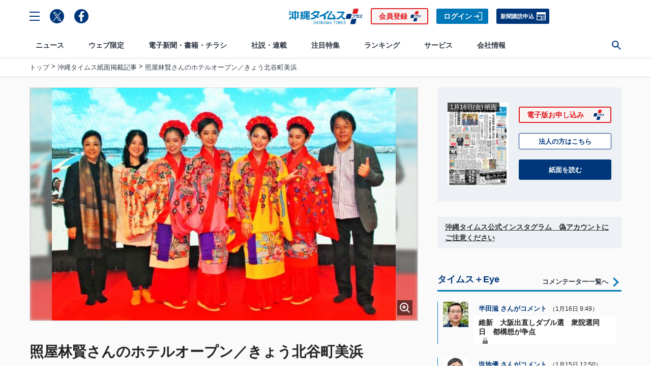

--- FILE ---
content_type: text/html; charset=utf-8
request_url: https://www.okinawatimes.co.jp/list/ajax-module/common/ranking-2?type=async-ranking&type_genre=news&type_dvision=day
body_size: 895
content:
  <a class="c-card  g-ranking-card" href="/articles/-/1714706">
  <div class="c-card__media g-ranking-card__media">
    <div class="c-card__blur lazy" style="background-image: url(https://oki.ismcdn.jp/mwimgs/a/2/98wm/img_a2da582547f2c805a2ad365e83aab4ad31977.jpg)"></div><img src="https://oki.ismcdn.jp/mwimgs/a/2/98wm/img_a2da582547f2c805a2ad365e83aab4ad31977.jpg" data-src="https://oki.ismcdn.jp/mwimgs/a/2/196wm/img_a2da582547f2c805a2ad365e83aab4ad31977.jpg" data-srcset="https://oki.ismcdn.jp/mwimgs/a/2/98wm/img_a2da582547f2c805a2ad365e83aab4ad31977.jpg 1x, https://oki.ismcdn.jp/mwimgs/a/2/196wm/img_a2da582547f2c805a2ad365e83aab4ad31977.jpg 2x" width="98" height="98" class="c-card__image lazy" alt="">
  </div>
  <div class="c-card__content g-ranking-card__content">
    <div class="c-card__title g-ranking-card__title">「肝試し」で入った空き家に１億円　少年ら十数人が持ち出す　沖縄県警が任意聴取【写真あり】</div>
    <div class="c-card__stack">
      <time datetime="" class="c-card__text c-card__text--gray">2025年11月16日</time>
      <span class="c-mark c-mark--paid">有料</span>
      <div class="c-card__text c-card__text--b c-card__text--primary u-ml-xxs">#住居侵入</div>
      
    </div>
  </div>
</a>
<a class="c-card  g-ranking-card" href="/articles/-/1755083">
  <div class="c-card__media g-ranking-card__media">
    <div class="c-card__blur lazy" style="background-image: url(https://oki.ismcdn.jp/mwimgs/7/e/98wm/img_7ea0c702fabb920439db2fc84e80a00599139.jpg)"></div><img src="https://oki.ismcdn.jp/mwimgs/7/e/98wm/img_7ea0c702fabb920439db2fc84e80a00599139.jpg" data-src="https://oki.ismcdn.jp/mwimgs/7/e/196wm/img_7ea0c702fabb920439db2fc84e80a00599139.jpg" data-srcset="https://oki.ismcdn.jp/mwimgs/7/e/98wm/img_7ea0c702fabb920439db2fc84e80a00599139.jpg 1x, https://oki.ismcdn.jp/mwimgs/7/e/196wm/img_7ea0c702fabb920439db2fc84e80a00599139.jpg 2x" width="98" height="98" class="c-card__image lazy" alt="">
  </div>
  <div class="c-card__content g-ranking-card__content">
    <div class="c-card__title g-ranking-card__title">1億円を盗んだ疑いで沖縄の中高生16人を書類送検　現金が持ち出された空き家は取り壊しへ</div>
    <div class="c-card__stack">
      <time datetime="" class="c-card__text c-card__text--gray">2026年1月16日</time>
      
      <div class="c-card__text c-card__text--b c-card__text--primary u-ml-xxs">#事件・事故</div>
      
    </div>
  </div>
</a>
<a class="c-card  g-ranking-card" href="/articles/-/1116927">
  <div class="c-card__media g-ranking-card__media">
    <div class="c-card__blur lazy" style="background-image: url(https://oki.ismcdn.jp/mwimgs/e/c/98wm/img_ec59f2c706b6fc19e7ed4e3184ae8a88221603.jpg)"></div><img src="https://oki.ismcdn.jp/mwimgs/e/c/98wm/img_ec59f2c706b6fc19e7ed4e3184ae8a88221603.jpg" data-src="https://oki.ismcdn.jp/mwimgs/e/c/196wm/img_ec59f2c706b6fc19e7ed4e3184ae8a88221603.jpg" data-srcset="https://oki.ismcdn.jp/mwimgs/e/c/98wm/img_ec59f2c706b6fc19e7ed4e3184ae8a88221603.jpg 1x, https://oki.ismcdn.jp/mwimgs/e/c/196wm/img_ec59f2c706b6fc19e7ed4e3184ae8a88221603.jpg 2x" width="98" height="98" class="c-card__image lazy" alt="">
  </div>
  <div class="c-card__content g-ranking-card__content">
    <div class="c-card__title g-ranking-card__title">「未成年だよ、どうやって解決するの」 沖縄で少年4人逮捕、SNSで「美人局」</div>
    <div class="c-card__stack">
      <time datetime="" class="c-card__text c-card__text--gray">2023年3月10日</time>
      <span class="c-mark c-mark--paid">有料</span>
      <div class="c-card__text c-card__text--b c-card__text--primary u-ml-xxs">#事件・事故</div>
      
    </div>
  </div>
</a>
<a class="c-card  g-ranking-card" href="/articles/-/1753046">
  <div class="c-card__media g-ranking-card__media">
    <div class="c-card__blur lazy" style="background-image: url(https://oki.ismcdn.jp/mwimgs/c/4/98wm/img_c4a5d52ba68745ef34366283a52a5551225939.jpg)"></div><img src="https://oki.ismcdn.jp/mwimgs/c/4/98wm/img_c4a5d52ba68745ef34366283a52a5551225939.jpg" data-src="https://oki.ismcdn.jp/mwimgs/c/4/196wm/img_c4a5d52ba68745ef34366283a52a5551225939.jpg" data-srcset="https://oki.ismcdn.jp/mwimgs/c/4/98wm/img_c4a5d52ba68745ef34366283a52a5551225939.jpg 1x, https://oki.ismcdn.jp/mwimgs/c/4/196wm/img_c4a5d52ba68745ef34366283a52a5551225939.jpg 2x" width="98" height="98" class="c-card__image lazy" alt="">
  </div>
  <div class="c-card__content g-ranking-card__content">
    <div class="c-card__title g-ranking-card__title">【最新一覧表】沖縄県立高校の高倍率学科ランキング　過去5年平均で本島中部がトップ3を独占</div>
    <div class="c-card__stack">
      <time datetime="" class="c-card__text c-card__text--gray">2026年1月15日</time>
      <span class="c-mark c-mark--paid">有料</span>
      <div class="c-card__text c-card__text--b c-card__text--primary u-ml-xxs">#高校受験情報</div>
      
    </div>
  </div>
</a>
<a class="c-card  g-ranking-card" href="/articles/-/1328071">
  <div class="c-card__media g-ranking-card__media">
    <div class="c-card__blur lazy" style="background-image: url(https://oki.ismcdn.jp/mwimgs/2/5/98wm/img_2592d2e079dbbda2deed594713198c30289186.jpg)"></div><img src="https://oki.ismcdn.jp/mwimgs/2/5/98wm/img_2592d2e079dbbda2deed594713198c30289186.jpg" data-src="https://oki.ismcdn.jp/mwimgs/2/5/196wm/img_2592d2e079dbbda2deed594713198c30289186.jpg" data-srcset="https://oki.ismcdn.jp/mwimgs/2/5/98wm/img_2592d2e079dbbda2deed594713198c30289186.jpg 1x, https://oki.ismcdn.jp/mwimgs/2/5/196wm/img_2592d2e079dbbda2deed594713198c30289186.jpg 2x" width="98" height="98" class="c-card__image lazy" alt="">
  </div>
  <div class="c-card__content g-ranking-card__content">
    <div class="c-card__title g-ranking-card__title">「生きるため。盗むしかない」　窃盗を繰り返した少年、いま後悔することは</div>
    <div class="c-card__stack">
      <time datetime="" class="c-card__text c-card__text--gray">2024年3月21日</time>
      <span class="c-mark c-mark--paid">有料</span>
      <div class="c-card__text c-card__text--b c-card__text--primary u-ml-xxs">#窃盗</div>
      
    </div>
  </div>
</a>

  
  
  


--- FILE ---
content_type: text/html; charset=utf-8
request_url: https://www.okinawatimes.co.jp/list/ajax-module/common/ranking-2?type=async-ranking&type_genre=news&type_dvision=week
body_size: 819
content:
  
  <a class="c-card  g-ranking-card" href="/articles/-/1750323">
  <div class="c-card__media g-ranking-card__media">
    <div class="c-card__blur lazy" style="background-image: url(https://oki.ismcdn.jp/mwimgs/b/f/98wm/img_bfbe507c9a50ccbc41613792c5fce93096843.jpg)"></div><img src="https://oki.ismcdn.jp/mwimgs/b/f/98wm/img_bfbe507c9a50ccbc41613792c5fce93096843.jpg" data-src="https://oki.ismcdn.jp/mwimgs/b/f/196wm/img_bfbe507c9a50ccbc41613792c5fce93096843.jpg" data-srcset="https://oki.ismcdn.jp/mwimgs/b/f/98wm/img_bfbe507c9a50ccbc41613792c5fce93096843.jpg 1x, https://oki.ismcdn.jp/mwimgs/b/f/196wm/img_bfbe507c9a50ccbc41613792c5fce93096843.jpg 2x" width="98" height="98" class="c-card__image lazy" alt="">
  </div>
  <div class="c-card__content g-ranking-card__content">
    <div class="c-card__title g-ranking-card__title">「20歳未満でも飲酒できるバー」として知られていた店　那覇署が経営者を逮捕</div>
    <div class="c-card__stack">
      <time datetime="" class="c-card__text c-card__text--gray">2026年1月9日</time>
      
      <div class="c-card__text c-card__text--b c-card__text--primary u-ml-xxs">#事件・事故</div>
      
    </div>
  </div>
</a>
<a class="c-card  g-ranking-card" href="/articles/-/1751212">
  <div class="c-card__media g-ranking-card__media">
    <div class="c-card__blur lazy" style="background-image: url(https://oki.ismcdn.jp/mwimgs/4/1/98wm/img_4137803f981a733166067ee2356601b63244023.jpg)"></div><img src="https://oki.ismcdn.jp/mwimgs/4/1/98wm/img_4137803f981a733166067ee2356601b63244023.jpg" data-src="https://oki.ismcdn.jp/mwimgs/4/1/196wm/img_4137803f981a733166067ee2356601b63244023.jpg" data-srcset="https://oki.ismcdn.jp/mwimgs/4/1/98wm/img_4137803f981a733166067ee2356601b63244023.jpg 1x, https://oki.ismcdn.jp/mwimgs/4/1/196wm/img_4137803f981a733166067ee2356601b63244023.jpg 2x" width="98" height="98" class="c-card__image lazy" alt="">
  </div>
  <div class="c-card__content g-ranking-card__content">
    <div class="c-card__title g-ranking-card__title">「限界だった」　沖縄・うるま市の大城書店石川店、2月28日閉店へ　今後は読谷店拠点に外商専念</div>
    <div class="c-card__stack">
      <time datetime="" class="c-card__text c-card__text--gray">2026年1月10日</time>
      <span class="c-mark c-mark--paid">有料</span>
      <div class="c-card__text c-card__text--b c-card__text--primary u-ml-xxs">#うるま市</div>
      
    </div>
  </div>
</a>
<a class="c-card  g-ranking-card" href="/articles/-/1751879">
  <div class="c-card__media g-ranking-card__media">
    <div class="c-card__blur lazy" style="background-image: url(https://oki.ismcdn.jp/mwimgs/5/0/98wm/img_5060eac9d9ec5a86da8379674141bdd65126490.jpg)"></div><img src="https://oki.ismcdn.jp/mwimgs/5/0/98wm/img_5060eac9d9ec5a86da8379674141bdd65126490.jpg" data-src="https://oki.ismcdn.jp/mwimgs/5/0/196wm/img_5060eac9d9ec5a86da8379674141bdd65126490.jpg" data-srcset="https://oki.ismcdn.jp/mwimgs/5/0/98wm/img_5060eac9d9ec5a86da8379674141bdd65126490.jpg 1x, https://oki.ismcdn.jp/mwimgs/5/0/196wm/img_5060eac9d9ec5a86da8379674141bdd65126490.jpg 2x" width="98" height="98" class="c-card__image lazy" alt="">
  </div>
  <div class="c-card__content g-ranking-card__content">
    <div class="c-card__title g-ranking-card__title">「『ドーン』とぶつかる音がした」 深夜に重傷ひき逃げ事故　60代男性が意識不明　沖縄・金武町</div>
    <div class="c-card__stack">
      <time datetime="" class="c-card__text c-card__text--gray">2026年1月11日</time>
      
      <div class="c-card__text c-card__text--b c-card__text--primary u-ml-xxs">#事件・事故</div>
      
    </div>
  </div>
</a>
<a class="c-card  g-ranking-card" href="/articles/-/1752294">
  <div class="c-card__media g-ranking-card__media">
    <div class="c-card__blur lazy" style="background-image: url(https://oki.ismcdn.jp/mwimgs/4/2/98wm/img_42b4b77e13a397a8e3b9422275a99113514543.jpg)"></div><img src="https://oki.ismcdn.jp/mwimgs/4/2/98wm/img_42b4b77e13a397a8e3b9422275a99113514543.jpg" data-src="https://oki.ismcdn.jp/mwimgs/4/2/196wm/img_42b4b77e13a397a8e3b9422275a99113514543.jpg" data-srcset="https://oki.ismcdn.jp/mwimgs/4/2/98wm/img_42b4b77e13a397a8e3b9422275a99113514543.jpg 1x, https://oki.ismcdn.jp/mwimgs/4/2/196wm/img_42b4b77e13a397a8e3b9422275a99113514543.jpg 2x" width="98" height="98" class="c-card__image lazy" alt="">
  </div>
  <div class="c-card__content g-ranking-card__content">
    <div class="c-card__title g-ranking-card__title">【速報】沖縄・金武町の重傷ひき逃げ事件　運転していた疑いで彫師の男を逮捕</div>
    <div class="c-card__stack">
      <time datetime="" class="c-card__text c-card__text--gray">2026年1月12日</time>
      
      <div class="c-card__text c-card__text--b c-card__text--primary u-ml-xxs">#事件・事故</div>
      
    </div>
  </div>
</a>
<a class="c-card  g-ranking-card" href="/articles/-/1748366">
  <div class="c-card__media g-ranking-card__media">
    <div class="c-card__blur lazy" style="background-image: url(https://oki.ismcdn.jp/mwimgs/a/7/98wm/img_a7486e392c0958495ffadef16eae302022995.jpg)"></div><img src="https://oki.ismcdn.jp/mwimgs/a/7/98wm/img_a7486e392c0958495ffadef16eae302022995.jpg" data-src="https://oki.ismcdn.jp/mwimgs/a/7/196wm/img_a7486e392c0958495ffadef16eae302022995.jpg" data-srcset="https://oki.ismcdn.jp/mwimgs/a/7/98wm/img_a7486e392c0958495ffadef16eae302022995.jpg 1x, https://oki.ismcdn.jp/mwimgs/a/7/196wm/img_a7486e392c0958495ffadef16eae302022995.jpg 2x" width="98" height="98" class="c-card__image lazy" alt="">
  </div>
  <div class="c-card__content g-ranking-card__content">
    <div class="c-card__title g-ranking-card__title">「皇位継承、悠仁天皇までは決まっている」には根拠がない　</div>
    <div class="c-card__stack">
      <time datetime="" class="c-card__text c-card__text--gray">2026年1月6日</time>
      <span class="c-mark c-mark--paid">有料</span>
      <div class="c-card__text c-card__text--b c-card__text--primary u-ml-xxs">#天皇のいる風景</div>
      
    </div>
  </div>
</a>

  
  


--- FILE ---
content_type: text/html; charset=utf-8
request_url: https://www.okinawatimes.co.jp/list/ajax-module/common/ranking-2?type=async-ranking&type_genre=commentary&type_dvision=day
body_size: 895
content:
  
  
  <a class="c-card  g-ranking-card" href="/articles/-/1753046">
  <div class="c-card__media g-ranking-card__media">
    <div class="c-card__blur lazy" style="background-image: url(https://oki.ismcdn.jp/mwimgs/c/4/98wm/img_c4a5d52ba68745ef34366283a52a5551225939.jpg)"></div><img src="https://oki.ismcdn.jp/mwimgs/c/4/98wm/img_c4a5d52ba68745ef34366283a52a5551225939.jpg" data-src="https://oki.ismcdn.jp/mwimgs/c/4/196wm/img_c4a5d52ba68745ef34366283a52a5551225939.jpg" data-srcset="https://oki.ismcdn.jp/mwimgs/c/4/98wm/img_c4a5d52ba68745ef34366283a52a5551225939.jpg 1x, https://oki.ismcdn.jp/mwimgs/c/4/196wm/img_c4a5d52ba68745ef34366283a52a5551225939.jpg 2x" width="98" height="98" class="c-card__image lazy" alt="">
  </div>
  <div class="c-card__content g-ranking-card__content">
    <div class="c-card__title g-ranking-card__title">【最新一覧表】沖縄県立高校の高倍率学科ランキング　過去5年平均で本島中部がトップ3を独占</div>
    <div class="c-card__stack">
      <time datetime="" class="c-card__text c-card__text--gray">2026年1月15日</time>
      <span class="c-mark c-mark--paid">有料</span>
      <div class="c-card__text c-card__text--b c-card__text--primary u-ml-xxs">#高校受験情報</div>
      
    </div>
  </div>
</a>
<a class="c-card  g-ranking-card" href="/articles/-/1328071">
  <div class="c-card__media g-ranking-card__media">
    <div class="c-card__blur lazy" style="background-image: url(https://oki.ismcdn.jp/mwimgs/2/5/98wm/img_2592d2e079dbbda2deed594713198c30289186.jpg)"></div><img src="https://oki.ismcdn.jp/mwimgs/2/5/98wm/img_2592d2e079dbbda2deed594713198c30289186.jpg" data-src="https://oki.ismcdn.jp/mwimgs/2/5/196wm/img_2592d2e079dbbda2deed594713198c30289186.jpg" data-srcset="https://oki.ismcdn.jp/mwimgs/2/5/98wm/img_2592d2e079dbbda2deed594713198c30289186.jpg 1x, https://oki.ismcdn.jp/mwimgs/2/5/196wm/img_2592d2e079dbbda2deed594713198c30289186.jpg 2x" width="98" height="98" class="c-card__image lazy" alt="">
  </div>
  <div class="c-card__content g-ranking-card__content">
    <div class="c-card__title g-ranking-card__title">「生きるため。盗むしかない」　窃盗を繰り返した少年、いま後悔することは</div>
    <div class="c-card__stack">
      <time datetime="" class="c-card__text c-card__text--gray">2024年3月21日</time>
      <span class="c-mark c-mark--paid">有料</span>
      <div class="c-card__text c-card__text--b c-card__text--primary u-ml-xxs">#窃盗</div>
      
    </div>
  </div>
</a>
<a class="c-card  g-ranking-card" href="/articles/-/1327734">
  <div class="c-card__media g-ranking-card__media">
    <div class="c-card__blur lazy" style="background-image: url(https://oki.ismcdn.jp/mwimgs/f/8/98wm/img_f843da8a8385901c75b47d4e50ae5057280922.jpg)"></div><img src="https://oki.ismcdn.jp/mwimgs/f/8/98wm/img_f843da8a8385901c75b47d4e50ae5057280922.jpg" data-src="https://oki.ismcdn.jp/mwimgs/f/8/196wm/img_f843da8a8385901c75b47d4e50ae5057280922.jpg" data-srcset="https://oki.ismcdn.jp/mwimgs/f/8/98wm/img_f843da8a8385901c75b47d4e50ae5057280922.jpg 1x, https://oki.ismcdn.jp/mwimgs/f/8/196wm/img_f843da8a8385901c75b47d4e50ae5057280922.jpg 2x" width="98" height="98" class="c-card__image lazy" alt="">
  </div>
  <div class="c-card__content g-ranking-card__content">
    <div class="c-card__title g-ranking-card__title">単車、ケツ持ち…捕まっても繰り返した暴走　２度目の少年院「今回で最後」</div>
    <div class="c-card__stack">
      <time datetime="" class="c-card__text c-card__text--gray">2024年3月20日</time>
      <span class="c-mark c-mark--paid">有料</span>
      <div class="c-card__text c-card__text--b c-card__text--primary u-ml-xxs">#事件・事故の真相</div>
      
    </div>
  </div>
</a>
<a class="c-card  g-ranking-card" href="/articles/-/1325872">
  <div class="c-card__media g-ranking-card__media">
    <div class="c-card__blur lazy" style="background-image: url(https://oki.ismcdn.jp/mwimgs/3/d/98wm/img_3de480cf257212e8b260951456641a66243936.jpg)"></div><img src="https://oki.ismcdn.jp/mwimgs/3/d/98wm/img_3de480cf257212e8b260951456641a66243936.jpg" data-src="https://oki.ismcdn.jp/mwimgs/3/d/196wm/img_3de480cf257212e8b260951456641a66243936.jpg" data-srcset="https://oki.ismcdn.jp/mwimgs/3/d/98wm/img_3de480cf257212e8b260951456641a66243936.jpg 1x, https://oki.ismcdn.jp/mwimgs/3/d/196wm/img_3de480cf257212e8b260951456641a66243936.jpg 2x" width="98" height="98" class="c-card__image lazy" alt="">
  </div>
  <div class="c-card__content g-ranking-card__content">
    <div class="c-card__title g-ranking-card__title">少年はなぜ大麻の売人になったのか　試しに吸って沼にはまった　「人を不幸にしたと初めて知った」</div>
    <div class="c-card__stack">
      <time datetime="" class="c-card__text c-card__text--gray">2024年3月19日</time>
      <span class="c-mark c-mark--paid">有料</span>
      <div class="c-card__text c-card__text--b c-card__text--primary u-ml-xxs">#事件・事故の真相</div>
      
    </div>
  </div>
</a>
<a class="c-card  g-ranking-card" href="/articles/-/1648682">
  <div class="c-card__media g-ranking-card__media">
    <div class="c-card__blur lazy" style="background-image: url(https://oki.ismcdn.jp/mwimgs/f/6/98wm/img_f6c4ae0faa1a4f31ece57f729a7e25fa640485.jpg)"></div><img src="https://oki.ismcdn.jp/mwimgs/f/6/98wm/img_f6c4ae0faa1a4f31ece57f729a7e25fa640485.jpg" data-src="https://oki.ismcdn.jp/mwimgs/f/6/196wm/img_f6c4ae0faa1a4f31ece57f729a7e25fa640485.jpg" data-srcset="https://oki.ismcdn.jp/mwimgs/f/6/98wm/img_f6c4ae0faa1a4f31ece57f729a7e25fa640485.jpg 1x, https://oki.ismcdn.jp/mwimgs/f/6/196wm/img_f6c4ae0faa1a4f31ece57f729a7e25fa640485.jpg 2x" width="98" height="98" class="c-card__image lazy" alt="">
  </div>
  <div class="c-card__content g-ranking-card__content">
    <div class="c-card__title g-ranking-card__title">ジャングリアに行くべき？ 「プレミアムパス」なしで丸１日攻略　体験して分かった光と影</div>
    <div class="c-card__stack">
      <time datetime="" class="c-card__text c-card__text--gray">2025年8月14日</time>
      <span class="c-mark c-mark--paid">有料</span>
      <div class="c-card__text c-card__text--b c-card__text--primary u-ml-xxs">#ジャングリア</div>
      
    </div>
  </div>
</a>

  


--- FILE ---
content_type: text/html; charset=utf-8
request_url: https://www.okinawatimes.co.jp/list/ajax-module/common/ranking-2?type=async-ranking&type_genre=commentary&type_dvision=week
body_size: 978
content:
  
  
  
  <a class="c-card  g-ranking-card" href="/articles/-/1753046">
  <div class="c-card__media g-ranking-card__media">
    <div class="c-card__blur lazy" style="background-image: url(https://oki.ismcdn.jp/mwimgs/c/4/98wm/img_c4a5d52ba68745ef34366283a52a5551225939.jpg)"></div><img src="https://oki.ismcdn.jp/mwimgs/c/4/98wm/img_c4a5d52ba68745ef34366283a52a5551225939.jpg" data-src="https://oki.ismcdn.jp/mwimgs/c/4/196wm/img_c4a5d52ba68745ef34366283a52a5551225939.jpg" data-srcset="https://oki.ismcdn.jp/mwimgs/c/4/98wm/img_c4a5d52ba68745ef34366283a52a5551225939.jpg 1x, https://oki.ismcdn.jp/mwimgs/c/4/196wm/img_c4a5d52ba68745ef34366283a52a5551225939.jpg 2x" width="98" height="98" class="c-card__image lazy" alt="">
  </div>
  <div class="c-card__content g-ranking-card__content">
    <div class="c-card__title g-ranking-card__title">【最新一覧表】沖縄県立高校の高倍率学科ランキング　過去5年平均で本島中部がトップ3を独占</div>
    <div class="c-card__stack">
      <time datetime="" class="c-card__text c-card__text--gray">2026年1月15日</time>
      <span class="c-mark c-mark--paid">有料</span>
      <div class="c-card__text c-card__text--b c-card__text--primary u-ml-xxs">#高校受験情報</div>
      
    </div>
  </div>
</a>
<a class="c-card  g-ranking-card" href="/articles/-/1751609">
  <div class="c-card__media g-ranking-card__media">
    <div class="c-card__blur lazy" style="background-image: url(https://oki.ismcdn.jp/mwimgs/9/e/98wm/img_9ed4f73c9b639b8ae1ee2656216388d0207035.jpg)"></div><img src="https://oki.ismcdn.jp/mwimgs/9/e/98wm/img_9ed4f73c9b639b8ae1ee2656216388d0207035.jpg" data-src="https://oki.ismcdn.jp/mwimgs/9/e/196wm/img_9ed4f73c9b639b8ae1ee2656216388d0207035.jpg" data-srcset="https://oki.ismcdn.jp/mwimgs/9/e/98wm/img_9ed4f73c9b639b8ae1ee2656216388d0207035.jpg 1x, https://oki.ismcdn.jp/mwimgs/9/e/196wm/img_9ed4f73c9b639b8ae1ee2656216388d0207035.jpg 2x" width="98" height="98" class="c-card__image lazy" alt="">
  </div>
  <div class="c-card__content g-ranking-card__content">
    <div class="c-card__title g-ranking-card__title">【記者のコラム】沖縄にあった1300発の核　核ミサイル発射拠点の遺構が鳴らす警鐘</div>
    <div class="c-card__stack">
      <time datetime="" class="c-card__text c-card__text--gray">2026年1月11日</time>
      <span class="c-mark c-mark--paid">有料</span>
      <div class="c-card__text c-card__text--b c-card__text--primary u-ml-xxs">#日曜ニュースレター</div>
      
    </div>
  </div>
</a>
<a class="c-card  g-ranking-card" href="/articles/-/1648682">
  <div class="c-card__media g-ranking-card__media">
    <div class="c-card__blur lazy" style="background-image: url(https://oki.ismcdn.jp/mwimgs/f/6/98wm/img_f6c4ae0faa1a4f31ece57f729a7e25fa640485.jpg)"></div><img src="https://oki.ismcdn.jp/mwimgs/f/6/98wm/img_f6c4ae0faa1a4f31ece57f729a7e25fa640485.jpg" data-src="https://oki.ismcdn.jp/mwimgs/f/6/196wm/img_f6c4ae0faa1a4f31ece57f729a7e25fa640485.jpg" data-srcset="https://oki.ismcdn.jp/mwimgs/f/6/98wm/img_f6c4ae0faa1a4f31ece57f729a7e25fa640485.jpg 1x, https://oki.ismcdn.jp/mwimgs/f/6/196wm/img_f6c4ae0faa1a4f31ece57f729a7e25fa640485.jpg 2x" width="98" height="98" class="c-card__image lazy" alt="">
  </div>
  <div class="c-card__content g-ranking-card__content">
    <div class="c-card__title g-ranking-card__title">ジャングリアに行くべき？ 「プレミアムパス」なしで丸１日攻略　体験して分かった光と影</div>
    <div class="c-card__stack">
      <time datetime="" class="c-card__text c-card__text--gray">2025年8月14日</time>
      <span class="c-mark c-mark--paid">有料</span>
      <div class="c-card__text c-card__text--b c-card__text--primary u-ml-xxs">#ジャングリア</div>
      
    </div>
  </div>
</a>
<a class="c-card  g-ranking-card" href="/articles/-/1751190">
  <div class="c-card__media g-ranking-card__media">
    <div class="c-card__blur lazy" style="background-image: url(https://oki.ismcdn.jp/mwimgs/6/7/98wm/img_679e3a8d7e149e351865e40c81eab29e268181.jpg)"></div><img src="https://oki.ismcdn.jp/mwimgs/6/7/98wm/img_679e3a8d7e149e351865e40c81eab29e268181.jpg" data-src="https://oki.ismcdn.jp/mwimgs/6/7/196wm/img_679e3a8d7e149e351865e40c81eab29e268181.jpg" data-srcset="https://oki.ismcdn.jp/mwimgs/6/7/98wm/img_679e3a8d7e149e351865e40c81eab29e268181.jpg 1x, https://oki.ismcdn.jp/mwimgs/6/7/196wm/img_679e3a8d7e149e351865e40c81eab29e268181.jpg 2x" width="98" height="98" class="c-card__image lazy" alt="">
  </div>
  <div class="c-card__content g-ranking-card__content">
    <div class="c-card__title g-ranking-card__title">10億円当せんの夢と「未来に残したい沖縄」――新年に考えた【1月4日～10日 タイムス＋プラスから】</div>
    <div class="c-card__stack">
      <time datetime="" class="c-card__text c-card__text--gray">2026年1月10日</time>
      
      <div class="c-card__text c-card__text--b c-card__text--primary u-ml-xxs">#デジ編チョイス</div>
      
    </div>
  </div>
</a>
<a class="c-card  g-ranking-card" href="/articles/-/1726867">
  <div class="c-card__media g-ranking-card__media">
    <div class="c-card__blur lazy" style="background-image: url(https://oki.ismcdn.jp/mwimgs/6/4/98wm/img_64be63dbbeac3a952aa78d9e9683d2db542054.jpg)"></div><img src="https://oki.ismcdn.jp/mwimgs/6/4/98wm/img_64be63dbbeac3a952aa78d9e9683d2db542054.jpg" data-src="https://oki.ismcdn.jp/mwimgs/6/4/196wm/img_64be63dbbeac3a952aa78d9e9683d2db542054.jpg" data-srcset="https://oki.ismcdn.jp/mwimgs/6/4/98wm/img_64be63dbbeac3a952aa78d9e9683d2db542054.jpg 1x, https://oki.ismcdn.jp/mwimgs/6/4/196wm/img_64be63dbbeac3a952aa78d9e9683d2db542054.jpg 2x" width="98" height="98" class="c-card__image lazy" alt="">
  </div>
  <div class="c-card__content g-ranking-card__content">
    <div class="c-card__title g-ranking-card__title">4億円当たっても淡々と「人生変わるねー」　宝くじ王国・沖縄の“当たり売り場”と“あるある”を一挙紹介　年末ジャンボは大行列【2025最新版】</div>
    <div class="c-card__stack">
      <time datetime="" class="c-card__text c-card__text--gray">2025年12月23日</time>
      <span class="c-mark c-mark--paid">有料</span>
      <div class="c-card__text c-card__text--b c-card__text--primary u-ml-xxs">#宝くじ</div>
      
    </div>
  </div>
</a>



--- FILE ---
content_type: text/html; charset=utf-8
request_url: https://www.okinawatimes.co.jp/list/ajax-module/common/topnews?type=async-topnews&type_first=true
body_size: 177
content:
    <a class="c-card c-card--vertical c-card--l" href="/articles/-/1755394">
  <div class="c-card__media c-card--l__media">
    <div class="c-card__blur lazy" style="background-image: url(https://oki.ismcdn.jp/mwimgs/e/f/362wm/img_efbff57ab67458a47222e8fe9416346d56337.jpg)"></div><img src="https://oki.ismcdn.jp/mwimgs/e/f/362wm/img_efbff57ab67458a47222e8fe9416346d56337.jpg" data-src="https://oki.ismcdn.jp/mwimgs/e/f/724wm/img_efbff57ab67458a47222e8fe9416346d56337.jpg" data-srcset="https://oki.ismcdn.jp/mwimgs/e/f/362wm/img_efbff57ab67458a47222e8fe9416346d56337.jpg 1x, https://oki.ismcdn.jp/mwimgs/e/f/724wm/img_efbff57ab67458a47222e8fe9416346d56337.jpg 2x" width="362" height="204" class="c-card__image lazy" alt="">
  </div>
  <div class="c-card__content c-card--l__content">
    <div class="c-card__title c-card--l__title">停電で休館していた護佐丸図書館、時間を短縮して再開　歴史資料・企画展示室は利用できず　沖縄・中城村</div>
    <div class="c-card__stack">
      <time datetime="" class="c-card__text c-card__text--gray">1月16日 12:35</time>
      
      <div class="c-card__text c-card__text--b c-card__text--primary u-ml-xxs">#停電</div>
      
    </div>
  </div>
</a>



--- FILE ---
content_type: text/html; charset=utf-8
request_url: https://www.okinawatimes.co.jp/list/ajax-module/common/topnews?type=async-topnews
body_size: 1090
content:
    <a class="c-card c-card--reverse g-entry-card" href="/articles/-/1753738">
  <div class="c-card__media g-entry-card__media">
    <div class="c-card__blur lazy" style="background-image: url(https://oki.ismcdn.jp/mwimgs/4/b/100wm/img_4be742fad3d0b6d0e3e695e2e01d859b12131397.jpg)"></div><img src="https://oki.ismcdn.jp/mwimgs/4/b/100wm/img_4be742fad3d0b6d0e3e695e2e01d859b12131397.jpg" data-src="https://oki.ismcdn.jp/mwimgs/4/b/200wm/img_4be742fad3d0b6d0e3e695e2e01d859b12131397.jpg" data-srcset="https://oki.ismcdn.jp/mwimgs/4/b/100wm/img_4be742fad3d0b6d0e3e695e2e01d859b12131397.jpg 1x, https://oki.ismcdn.jp/mwimgs/4/b/200wm/img_4be742fad3d0b6d0e3e695e2e01d859b12131397.jpg 2x" width="100" height="98" class="c-card__image lazy" alt="">
  </div>
  <div class="c-card__content g-entry-card__content">
    <div class="c-card__title g-entry-card__title">実はロボット強豪県･沖縄！　九州中学生ロボコンで躍進､その背景とは？</div>
    <div class="c-card__stack">
      <time datetime="" class="c-card__text c-card__text--gray">1月16日 6:00</time>
      
      <div class="c-card__text c-card__text--b c-card__text--primary u-ml-xxs">#ロボコン</div>
      
    </div>
  </div>
</a>

    <a class="c-card c-card--reverse g-entry-card" href="/articles/-/1754941">
  <div class="c-card__media g-entry-card__media">
    <div class="c-card__blur lazy" style="background-image: url(https://oki.ismcdn.jp/mwimgs/a/1/100wm/img_a10028dcde9d37959ef7e0c342660b38190334.jpg)"></div><img src="https://oki.ismcdn.jp/mwimgs/a/1/100wm/img_a10028dcde9d37959ef7e0c342660b38190334.jpg" data-src="https://oki.ismcdn.jp/mwimgs/a/1/200wm/img_a10028dcde9d37959ef7e0c342660b38190334.jpg" data-srcset="https://oki.ismcdn.jp/mwimgs/a/1/100wm/img_a10028dcde9d37959ef7e0c342660b38190334.jpg 1x, https://oki.ismcdn.jp/mwimgs/a/1/200wm/img_a10028dcde9d37959ef7e0c342660b38190334.jpg 2x" width="100" height="98" class="c-card__image lazy" alt="">
  </div>
  <div class="c-card__content g-entry-card__content">
    <div class="c-card__title g-entry-card__title">【第71回全琉音楽祭】20校・540人が晴れ舞台　出演者を写真で一挙紹介｜1月17日開催</div>
    <div class="c-card__stack">
      <time datetime="" class="c-card__text c-card__text--gray">1月16日 11:30</time>
      <span class="c-mark c-mark--paid">有料</span>
      <div class="c-card__text c-card__text--b c-card__text--primary u-ml-xxs">#全琉音楽祭</div>
      
    </div>
  </div>
</a>

    <a class="c-card c-card--reverse g-entry-card" href="/articles/-/1754981">
  <div class="c-card__media g-entry-card__media">
    <div class="c-card__blur lazy" style="background-image: url(https://oki.ismcdn.jp/mwimgs/b/7/100wm/img_b76acc8c252bb3a96f0819538633a2232201379.jpg)"></div><img src="https://oki.ismcdn.jp/mwimgs/b/7/100wm/img_b76acc8c252bb3a96f0819538633a2232201379.jpg" data-src="https://oki.ismcdn.jp/mwimgs/b/7/200wm/img_b76acc8c252bb3a96f0819538633a2232201379.jpg" data-srcset="https://oki.ismcdn.jp/mwimgs/b/7/100wm/img_b76acc8c252bb3a96f0819538633a2232201379.jpg 1x, https://oki.ismcdn.jp/mwimgs/b/7/200wm/img_b76acc8c252bb3a96f0819538633a2232201379.jpg 2x" width="100" height="98" class="c-card__image lazy" alt="">
  </div>
  <div class="c-card__content g-entry-card__content">
    <div class="c-card__title g-entry-card__title">沖縄・津堅島の民宿で出す「ゆーばるそば」を受け継ぎ開店　三枚肉や志林川豆腐付きの定食が看板メニューに</div>
    <div class="c-card__stack">
      <time datetime="" class="c-card__text c-card__text--gray">1月16日 12:06</time>
      
      <div class="c-card__text c-card__text--b c-card__text--primary u-ml-xxs">#胃心地いいね</div>
      
    </div>
  </div>
</a>

    <a class="c-card c-card--reverse g-entry-card" href="/articles/-/1755338">
  <div class="c-card__media g-entry-card__media">
    <div class="c-card__blur lazy" style="background-image: url(https://oki.ismcdn.jp/mwimgs/4/c/100wm/img_4cd8dca9c1f4d316b7601b8f6555c21e88423.jpg)"></div><img src="https://oki.ismcdn.jp/mwimgs/4/c/100wm/img_4cd8dca9c1f4d316b7601b8f6555c21e88423.jpg" data-src="https://oki.ismcdn.jp/mwimgs/4/c/200wm/img_4cd8dca9c1f4d316b7601b8f6555c21e88423.jpg" data-srcset="https://oki.ismcdn.jp/mwimgs/4/c/100wm/img_4cd8dca9c1f4d316b7601b8f6555c21e88423.jpg 1x, https://oki.ismcdn.jp/mwimgs/4/c/200wm/img_4cd8dca9c1f4d316b7601b8f6555c21e88423.jpg 2x" width="100" height="98" class="c-card__image lazy" alt="">
  </div>
  <div class="c-card__content g-entry-card__content">
    <div class="c-card__title g-entry-card__title">沖縄・南城市の新副市長に大城竜男氏　元市議でつきしろ自治会長　市議会が僅差で同意</div>
    <div class="c-card__stack">
      <time datetime="" class="c-card__text c-card__text--gray">1月16日 11:33</time>
      <span class="c-mark c-mark--paid">有料</span>
      <div class="c-card__text c-card__text--b c-card__text--primary u-ml-xxs">#南城市</div>
      
    </div>
  </div>
</a>

    <a class="c-card c-card--reverse g-entry-card" href="/articles/-/1755225">
  <div class="c-card__media g-entry-card__media">
    <div class="c-card__blur lazy" style="background-image: url(https://oki.ismcdn.jp/mwimgs/a/2/100wm/img_a2da582547f2c805a2ad365e83aab4ad31977.jpg)"></div><img src="https://oki.ismcdn.jp/mwimgs/a/2/100wm/img_a2da582547f2c805a2ad365e83aab4ad31977.jpg" data-src="https://oki.ismcdn.jp/mwimgs/a/2/200wm/img_a2da582547f2c805a2ad365e83aab4ad31977.jpg" data-srcset="https://oki.ismcdn.jp/mwimgs/a/2/100wm/img_a2da582547f2c805a2ad365e83aab4ad31977.jpg 1x, https://oki.ismcdn.jp/mwimgs/a/2/200wm/img_a2da582547f2c805a2ad365e83aab4ad31977.jpg 2x" width="100" height="98" class="c-card__image lazy" alt="">
  </div>
  <div class="c-card__content g-entry-card__content">
    <div class="c-card__title g-entry-card__title">道路横断中の81歳男性がはねられ死亡　沖縄市泡瀬の県道</div>
    <div class="c-card__stack">
      <time datetime="" class="c-card__text c-card__text--gray">1月16日 9:02</time>
      
      <div class="c-card__text c-card__text--b c-card__text--primary u-ml-xxs">#事件・事故</div>
      
    </div>
  </div>
</a>

    <a class="c-card c-card--reverse g-entry-card" href="/articles/-/1755116">
  <div class="c-card__media g-entry-card__media">
    <div class="c-card__blur lazy" style="background-image: url(https://oki.ismcdn.jp/mwimgs/e/d/100wm/img_ed9941790c146171767d25330fd7fb3c1370557.jpg)"></div><img src="https://oki.ismcdn.jp/mwimgs/e/d/100wm/img_ed9941790c146171767d25330fd7fb3c1370557.jpg" data-src="https://oki.ismcdn.jp/mwimgs/e/d/200wm/img_ed9941790c146171767d25330fd7fb3c1370557.jpg" data-srcset="https://oki.ismcdn.jp/mwimgs/e/d/100wm/img_ed9941790c146171767d25330fd7fb3c1370557.jpg 1x, https://oki.ismcdn.jp/mwimgs/e/d/200wm/img_ed9941790c146171767d25330fd7fb3c1370557.jpg 2x" width="100" height="98" class="c-card__image lazy" alt="">
  </div>
  <div class="c-card__content g-entry-card__content">
    <div class="c-card__title g-entry-card__title">「きょうだいのよう」戦火をくぐり抜けたたんす、90年ぶりに制作元の沖縄刑務所へ　亡き母の「嫁入り道具」を娘が寄贈</div>
    <div class="c-card__stack">
      <time datetime="" class="c-card__text c-card__text--gray">1月16日 8:07</time>
      <span class="c-mark c-mark--paid">有料</span>
      <div class="c-card__text c-card__text--b c-card__text--primary u-ml-xxs">#沖縄戦</div>
      
    </div>
  </div>
</a>



--- FILE ---
content_type: text/html; charset=UTF-8
request_url: https://mwtopicsexport-gmdgqnfxiq-an.a.run.app/
body_size: 276
content:
<!DOCTYPE html>
<html>
<body>
    <div class="g-topics c-tags"><div class="g-topics__stack c-stack"><div class="g-topics__auto_title">注目のニュース</div><a class="c-tag" target="_blank" rel="noopener" href="https://www.okinawatimes.co.jp/search?fulltext=%E6%B2%96%E7%B8%84%E7%9C%8C%E7%9F%A5%E4%BA%8B%E9%81%B8&amp;type=organization">#沖縄県知事選</a><a class="c-tag" target="_blank" rel="noopener" href="https://www.okinawatimes.co.jp/feature/elections?e_id=nagoshichosen2026">#名護市長選</a><a class="c-tag" target="_blank" rel="noopener" href="https://www.okinawatimes.co.jp/subcategory/%E8%A1%86%E9%99%A2%E9%81%B8">#衆院選</a><a class="c-tag" href="https://www.okinawatimes.co.jp/subcategory/事件・事故">#事件・事故</a><a class="c-tag" href="https://www.okinawatimes.co.jp/subcategory/ロボコン">#ロボコン</a><a class="c-tag" href="https://www.okinawatimes.co.jp/subcategory/住居侵入">#住居侵入</a></div></div></body>
</html>


--- FILE ---
content_type: text/html; charset=utf-8
request_url: https://www.google.com/recaptcha/api2/aframe
body_size: 182
content:
<!DOCTYPE HTML><html><head><meta http-equiv="content-type" content="text/html; charset=UTF-8"></head><body><script nonce="Qgzyb36ldujTne9pNHmxmQ">/** Anti-fraud and anti-abuse applications only. See google.com/recaptcha */ try{var clients={'sodar':'https://pagead2.googlesyndication.com/pagead/sodar?'};window.addEventListener("message",function(a){try{if(a.source===window.parent){var b=JSON.parse(a.data);var c=clients[b['id']];if(c){var d=document.createElement('img');d.src=c+b['params']+'&rc='+(localStorage.getItem("rc::a")?sessionStorage.getItem("rc::b"):"");window.document.body.appendChild(d);sessionStorage.setItem("rc::e",parseInt(sessionStorage.getItem("rc::e")||0)+1);localStorage.setItem("rc::h",'1768535710939');}}}catch(b){}});window.parent.postMessage("_grecaptcha_ready", "*");}catch(b){}</script></body></html>

--- FILE ---
content_type: application/javascript; charset=utf-8
request_url: https://fundingchoicesmessages.google.com/f/AGSKWxXxTA6tSf05HX9yiQOuieXYJqnilE4dJ6kbiaAIuTrxccKnFhsVrYjK6HAqFMw6KenFjZPqfIIXSPMRAnlnIVTow0e79JM1nfWd8Jvdq5I2rr-NEaJmkQ6vJtcO1yQ7fn0MYPS9Ujwwjj3tbm_n528LEWdoHEEQXQ7OvKl-0tTPkHj6GzL3-jIrMJsi/_-tower-ad-/rightAd1._ads.js?/sticky-ad-/deliversds.
body_size: -1858
content:
window['8b1d9ed3-1281-475b-90f2-072076f368e7'] = true;

--- FILE ---
content_type: image/svg+xml
request_url: https://oki.ismcdn.jp/common/otp/icon/icon-hatena.svg
body_size: 325
content:
<svg height="13.97" viewBox="0 0 16.779 13.97" width="16.779" xmlns="http://www.w3.org/2000/svg"><g fill="#fff"><path d="m59.223 67.284a3.385 3.385 0 0 0 -2.324-1.05 3.765 3.765 0 0 0 1.93-1.063 2.772 2.772 0 0 0 .6-1.891 3.371 3.371 0 0 0 -.407-1.667 2.912 2.912 0 0 0 -1.182-1.142 4.97 4.97 0 0 0 -1.615-.525 23.811 23.811 0 0 0 -3.3-.144h-3.825v13.968h3.952a25.9 25.9 0 0 0 3.427-.158 5.237 5.237 0 0 0 1.759-.551 3.182 3.182 0 0 0 1.352-1.313 3.974 3.974 0 0 0 .473-1.969 3.543 3.543 0 0 0 -.84-2.495zm-6.578-4.4h.814a3.892 3.892 0 0 1 1.9.315 1.2 1.2 0 0 1 .486 1.1 1.116 1.116 0 0 1 -.525 1.063 4.268 4.268 0 0 1 -1.93.3h-.762v-2.777zm3.243 8.009a3.978 3.978 0 0 1 -1.917.341h-1.326v-3.044h1.392a3.613 3.613 0 0 1 1.9.354 1.39 1.39 0 0 1 .512 1.234 1.106 1.106 0 0 1 -.565 1.116z" transform="translate(-49.1 -59.8)"/><path d="m151.672 139.2a1.772 1.772 0 1 0 1.772 1.772 1.782 1.782 0 0 0 -1.772-1.772z" transform="translate(-136.666 -128.775)"/><path d="m13.471 0h3.072v9.309h-3.072z"/></g></svg>

--- FILE ---
content_type: application/x-javascript; charset=utf-8
request_url: https://oki.ismcdn.jp/resources/otp-v2/js/pc/leafs.js?rd=202512041430
body_size: 5129
content:
(function () {

  const TOOLS = window.TOOLS || {};
    TOOLS.noopener = (function () {
      Array.prototype.forEach.call(document.querySelectorAll('a[target="_blank"]'), function(elem) {
        elem.setAttribute('rel','noopener');
      });
    })();

    TOOLS.lazy = (function () {
      tools_observer = lozad('.lazy');
      tools_observer.observe();
    })();

    TOOLS.smoothScroll = (function () {
      const hash = location.hash;
      if (hash) {
        const target = document.querySelector('[data-anchor="' + hash.replace("#", "") + '"');
        if (target) {
          target.scrollIntoView({ behavior: "auto", block: "center" });
        }
      }
      const anchorButtons = document.querySelectorAll('[data-anchor-to]');
      if (anchorButtons) {
        Array.prototype.forEach.call(anchorButtons, function(button) {
          const anchorTo = button.getAttribute('data-anchor-to');
          const anchor = document.querySelector('[data-anchor="' + anchorTo + '"');
          if (anchor) {
            button.addEventListener('click', function (event) {
              event.preventDefault();
              anchor.scrollIntoView({
                behavior: 'smooth',
              });
            });
          }
        });
      }
    })();

    TOOLS.dataLayerPush = (function () {
      var cookieId = document.cookie.split('; ').find(function (row) {
        return row.startsWith('okiuid');
      });
      //console.log(cookieId);
      if (cookieId) {
        dataLayer.push({
          'commentator': cookieId.split('=')[1]
        });
      }
    })();

  const MODULE = window.MODULE || {};
    /*
    * ヘッダー、ナビゲーション、ドロワーの機能
    * スコープは最低限にしたいのでルートだけにした
    */
    MODULE.headerDrawer = (function() {

      // ヘッダー、ナビゲーション、ドロワーのルート
      const headerEl = document.querySelector('.js-header');
      const navEl = document.querySelector('.js-nav');
      const drawerEl = document.querySelector('.js-drawer');

      // タイマー、アクティブクラス
      const state = {　timer: null　};
      const activeClass = 'is-active';

      // 実行関数
      onScrollWindow(navEl, drawerEl, headerEl);
      onMouseEnterNav(navEl);
      onMouseOverNavLink(navEl);
      onMouseLeaveNav(navEl);
      onClickNavBtn(navEl);
      onClickMenuBtn(headerEl, drawerEl, navEl);
      onClickDrawerPrimaryListTitle(drawerEl);

      function onClickMenuBtn(header, drawer, nav) {
        function handleClick(event, drawer) {
          event.currentTarget.classList.toggle(activeClass);
          drawer.classList.toggle(activeClass);
        }
        nav.querySelector('.js-nav__menu-btn').addEventListener('click', function(event) { handleClick(event, drawer) });
        header.querySelector('.js-header__menu-btn').addEventListener('click', function(event) { handleClick(event, drawer) });
      }

      function onClickDrawerPrimaryListTitle(drawer) {
        const items = drawer.querySelectorAll('.js-drawer__primary-list-item');
        items.forEach(function(item) {
          item.querySelector('.js-drawer__primary-list-title').addEventListener('click', function(event) {
            item.classList.toggle(activeClass);
          });
        });
      }

      function onMouseEnterNav(nav) {
        nav.addEventListener('mouseenter', function() {
          clearInterval(state.timer);
        });
      }

      function onMouseLeaveNav(nav) {
        nav.addEventListener('mouseleave', function() {
          state.timer = setInterval(() => {
            const navLinks = nav.querySelectorAll('.js-nav__primary-link')
            const navLists = navEl.querySelectorAll('.js-nav__secondary-list');

            removeActiveClass([navLinks, navLists]);
          }, 200)
        });
      }

      function onScrollWindow(nav) {
        const navMenuBtn = nav.querySelector('.js-nav__menu-btn');
        const navBtnGroup = nav.querySelector('.js-nav__btn-group');
        const navLogo = nav.querySelector('.js-nav__logo');
        const totopEl = nav.querySelector('.js-to-top');
        const navOffsetTop = nav.offsetTop;

        window.addEventListener('scroll', function(){

          if (window.scrollY <= navOffsetTop) {
            removeActiveClass([nav, navMenuBtn, navBtnGroup, navLogo, totopEl]);
            return;
          }

          nav.classList.add(activeClass);
          totopEl.classList.add(activeClass);

          if (drawerEl.classList.contains(activeClass)) {
            nav.querySelector('.js-nav__menu-btn').classList.add(activeClass);
            headerEl.querySelector('.js-header__menu-btn').classList.add(activeClass);
          } else {
            nav.querySelector('.js-nav__menu-btn').classList.remove(activeClass);
            headerEl.querySelector('.js-header__menu-btn').classList.remove(activeClass);
          }

        });
      }

      function onClickNavBtn (nav) {
        const navBtn = nav.querySelector('.js-nav__primary-btn');

        navBtn.addEventListener('click', function(event) {
          const navLinks = nav.querySelectorAll('.js-nav__primary-link');
          const navTertiary = nav.querySelector('.js-nav__tertiary');
          const navLists = nav.querySelectorAll('.js-nav__secondary-list');

          removeActiveClass([navLinks, navLists]);

          navBtn.classList.toggle(activeClass);
          navTertiary.classList.toggle(activeClass);
        });
      }

      function onMouseOverNavLink(nav) {
        nav.querySelectorAll('.js-nav__primary-link').forEach(function(link) {
          link.addEventListener('mouseover', function(event) {
            const currentTarget = event.currentTarget;
            const navLinks = nav.querySelectorAll('.js-nav__primary-link');
            const navLists = nav.querySelectorAll('.js-nav__secondary-list');

            removeActiveClass([navLinks, navLists]);

            currentTarget.classList.add(activeClass);
            navLists.forEach(function(listEl) {
              if (currentTarget.dataset.nav !== listEl.dataset.nav) return;
              listEl.classList.toggle(activeClass);
            });
          });
        });
      }

      function removeActiveClass(elements) {
        elements.forEach(function(el) {
          // NodeListの場合
          if (typeof el.length === 'number') {
            el.forEach(function(n) { n.classList.remove(activeClass) });
            return;
          }
          el.classList.remove(activeClass)
        });
      }

    })();

    /*
    * アクセスランキング
    */
    MODULE.switchRanking = (function() {

      const state = {
        type: 'news',
        division: 'day'
      }
      const btnEl = document.querySelectorAll('.js-g-ranking__btn');
      const tabEl = document.querySelectorAll('.js-g-ranking__tab');
      const cardGroupEl = document.querySelectorAll('.js-g-ranking-card-group');

      function handleClick(rootEl, currentEl, dataType) {
        state[dataType] = currentEl.dataset[dataType];

        rootEl.forEach(function(el) {
          el.classList.remove('is-active');
        });
        currentEl.classList.add('is-active');

        cardGroupEl.forEach(function(cardGroup) {
          const isEqualState = state.type === cardGroup.dataset.type && state.division === cardGroup.dataset.division;
          cardGroup.classList.toggle('is-active', isEqualState);
        });
      }

      btnEl.forEach(function(btn) {
        btn.addEventListener('click', function(event) {
          handleClick(btnEl, event.currentTarget, 'type');
        });
      });

      tabEl.forEach(function(tab) {
        tab.addEventListener('click', function(event) {
          handleClick(tabEl, event.currentTarget, 'division');
        });
      });
    })();

/*
 * lightbox
 */
MODULE.gallery = (function() {
  galleryElm = document.querySelector(".js-gallery");
  if (galleryElm) {
    new Luminous(galleryElm);
  }
})();
/*
 * 本文スクロール
 * 読了率送信
 */
MODULE.scrollPercent = (function() {

    const targetElm = document.querySelector('.js-article-body-rate');

    if (targetElm) {

        const target_h = targetElm.clientHeight;
        const screen_h = window.innerHeight;

        // IntersectionObserverの設定
        let prevRatio = 0.0;
        const options = {
            root: null,
            rootMargin: "0px",
            threshold: [0.25, 0.5, 0.75, 1.0]
        };
        const scrollIO = new IntersectionObserver(callbackIO, options);
        function callbackIO(entries, observer) {
            entries.forEach((entry) => {
                let visibleRatio = Math.floor(entry.intersectionRatio * 100);
                if (entry.intersectionRatio >= prevRatio) {
                    if (entry.intersectionRatio <= 0.2) {
                        //console.log('無効');
                    } else if (entry.intersectionRatio > 0.2 && visibleRatio <= 40) {
                        //console.log(entry.intersectionRatio); 
                        dataLayer.push({'event':'viewableScroll','scrollRate':'25'});
                    } else if (visibleRatio > 40 && visibleRatio < 70) {
                        //console.log(entry.intersectionRatio); 
                        dataLayer.push({'event':'viewableScroll','scrollRate':'50'});
                    } else if (visibleRatio >= 70 && visibleRatio < 100) {
                        //console.log(entry.intersectionRatio); 
                        dataLayer.push({'event':'viewableScroll','scrollRate':'75'});
                    } else {
                        //console.log(entry.intersectionRatio); 
                        dataLayer.push({'event':'viewableScroll','scrollRate':'100'});
                    }
                } else {
                    observer.unobserve(entry.target);
                }
                prevRatio = entry.intersectionRatio;
            });
        }

        // getBoundingClientRectの設定
        function callbackCR() {
            let [setPos, set_25, set_50, set_75,set_100] = [0,0,0,0,0];
            let [flag_25, flag_50, flag_75, flag_100] = [false, false, false, false, false]
            window.addEventListener('scroll',function(){
                let rect = targetElm.getBoundingClientRect();
                let targetStartPos = screen_h/2 - rect.top;
                let progress = targetStartPos / target_h * 100;

                if (setPos < window.scrollY) {
                    if (progress > 25.0 && set_25 <= 25.1) {
                        if (!flag_25) {
                            //console.log(progress)
                            dataLayer.push({'event':'viewableScroll','scrollRate':'25'});
                        }
                        flag_25 = true;
                        set_25 = progress;
                    }
                    if (progress > 50.0 && set_50 <= 50.1) {
                        if (!flag_50) {
                            //console.log(progress)
                            dataLayer.push({'event':'viewableScroll','scrollRate':'50'});
                        }
                        flag_50 = true;
                        set_50 = progress;
                    }
                    if (progress > 75.0 && set_75 <= 75.1) {
                        if (!flag_75) {
                            //console.log(progress)
                            dataLayer.push({'event':'viewableScroll','scrollRate':'75'});
                        }
                        flag_75 = true;
                        set_75 = progress;
                    }
                    if (progress > 95.0 && set_100 <= 95.1) {
                        if (!flag_100) {
                            //console.log(progress)
                            dataLayer.push({'event':'viewableScroll','scrollRate':'100'});
                        }
                        flag_100 = true;
                        set_100 = progress;
                    }
                }
                setPos = window.scrollY;

            })

        }

        // 本文がウィンドウサイズを超えない場合はIntersectionObserverで検知
        if (target_h <= screen_h) {
            scrollIO.observe(targetElm);
        } else {
            callbackCR();
        }
    }

})();    /*
    * カテゴリー別
    */
    MODULE.categoryAjax = (function() {

      const viewElm = '.js-common-footer';
      const categoryElm = document.querySelector('.js-ajax-common-category');
      const categoryList = document.querySelectorAll('.js-ajax-common-category-list');

      if (categoryElm) {

        const more_observer = lozad(viewElm, {
          load: function() {
            Array.prototype.forEach.call(categoryList, function(elem) {
              loadNext(elem);
            });
          }
        });
        more_observer.observe();


        //次ページ読み込み
        function loadNext(e) {
          let title = e.getAttribute('data-title') || " ";
          let type = e.getAttribute('data-type') || " ";
          let name = e.getAttribute('data-name') || " ";
          let code = e.getAttribute('data-code') || " ";
          $.ajax({
            url: '/list/ajax-module/common/category.json' + '?title='+title + '&code='+code + '&name='+name + '&type='+type,
            data: {title: title, name: name, code: code, type: type},
            dataType: 'json',
            beforeSend: function(){
              //e.addClass(loadingClass);
              //$(categoryElm).text('読み込み中');
            }
          }).done(function (data) {
            if (data.status === 'End') {
              //$(moreBtn).remove();
            } else if (data.status === 'SUCCESS'){
              //console.log(data.status);
              $(e).append(data.html);
              tools_observer.observe();
            }
          })
        }

      }

    })();
    /*
    * 非同期読み込みパーツ
    */
    MODULE.commonFetchAppendHTML = (function() {

      const targetElms = document.querySelectorAll('.js-ajax-common-fetch');
      // const cacheExpiryMs = 60000;
      const cacheExpiryMs = 300000;

      if (targetElms) {

        // 非同期関数でHTMLを取得して挿入
        async function fetchAndAppendHTML(url, params, selector) {
          const selectorElm = document.querySelector(selector);
          if (selectorElm) {

            const cacheKey = "cache_" + url + params; // キャッシュ用のキー
            const cachedData = JSON.parse(localStorage.getItem(cacheKey)); // キャッシュデータの取得
            const now = Date.now();

            if (!params.includes('original')) {
              if (cachedData && now - cachedData.timestamp < cacheExpiryMs) {
                selectorElm.innerHTML = cachedData.data;
                return;
              }
            }

            try {
              // データを取得するURL
              const response = await fetch(url + "?type=" + params);
              
              // レスポンスをテキストとして取得
              if (!response.ok) throw new Error(response.status);
              const htmlContent = await response.text();

              // キャッシュに保存
              localStorage.setItem(
                cacheKey,
                JSON.stringify({ data: htmlContent, timestamp: now })
              );
              // sessionStorage.setItem(cacheKey, htmlContent);

              if (selectorElm) {
                selectorElm.innerHTML += htmlContent; // 既存の内容に追加
              } else {
                console.error('指定した要素が見つかりません。');
              }
            } catch (error) {
              console.error('HTMLの取得に失敗しました:', error);
            }
          }
        }

        // スマホ判定
        const isSmartphone = !!navigator.userAgent.match(/(iPhone|iPod|Android.*Mobile)/i);
        const spParams = isSmartphone ? '&type_device=sp' : "" ;
        // URL判定
        const topParams = "";

        targetElms.forEach((target) => {
          const part = target.getAttribute('data-async-part');
          const type = target.getAttribute('data-async-type');
          if (target && part && type) {
            if (part == "topnews") {
              if (type == "async-topnews&type_first=true") {
                fetchAndAppendHTML('/list/ajax-module/common/' + part, type + spParams, '.js-ajax-common-topnews-first');
              } else {
                fetchAndAppendHTML('/list/ajax-module/common/' + part, type + spParams, '.js-ajax-common-' + part);
              }
            } else if (part == "ranking-2") {
              if (type == "async-ranking&type_genre=news&type_dvision=day") {fetchAndAppendHTML('/list/ajax-module/common/' + part, type + topParams + spParams, '.js-ajax-common-ranking-news-day');}
              if (type == "async-ranking&type_genre=news&type_dvision=week") {fetchAndAppendHTML('/list/ajax-module/common/' + part, type + topParams + spParams, '.js-ajax-common-ranking-news-week');}
              if (type == "async-ranking&type_genre=commentary&type_dvision=day") {fetchAndAppendHTML('/list/ajax-module/common/' + part, type + topParams + spParams, '.js-ajax-common-ranking-commentary-day');}
              if (type == "async-ranking&type_genre=commentary&type_dvision=week") {fetchAndAppendHTML('/list/ajax-module/common/' + part, type + topParams + spParams, '.js-ajax-common-ranking-commentary-week');}
            } else {
              fetchAndAppendHTML('/list/ajax-module/common/' + part, type + topParams + spParams, '.js-ajax-common-' + part);
            }
          }
        });

      }

    })();
    /*
    * サイトの横幅を越えるスクロールを設置する時に左右を調整するJS
    * 左右の余白をウィンドウサイズに合わせて作成
    */
    MODULE.overflowScroll = (function() {

      // スマホ判定
      const isSmartphone = !!navigator.userAgent.match(/(iPhone|iPod|Android.*Mobile)/i);

      // ウェブサイトの最大幅
      const MAX_CONTAINER_SIZE = 1164;
      const defaultWindowSize = window.innerWidth;
      const state = {
        windowSize: defaultWindowSize,
        offset: getOffset(defaultWindowSize, MAX_CONTAINER_SIZE)
      }

      // 左右にセットするオフセット値、スマホの場合は固定で10を入れる
      function getOffset(windowSize, maxContainerSize) {
        if (isSmartphone) return 10;
        return windowSize > maxContainerSize ? (windowSize - maxContainerSize) / 2 : 0;
      }

      function setOffsetElement(el, offset, position, targetEl) {
        el.style.width = offset + 'px';
        targetEl[position](el);
      }

      document.querySelectorAll('.js-overflow-scroll').forEach(function (el) {
        const stackEl = el.querySelector('.js-overflow-scroll__stack');
        const offsetPrependEl = document.createElement('div');
        offsetPrependEl.style.flexShrink = '0';
        offsetPrependEl.style.margin = '0';
        const offsetAppendEl = offsetPrependEl.cloneNode(true)

        const observer = new IntersectionObserver((entries, observer) => {
          entries.forEach((entry) => {
            if (entry.isIntersecting) {
              setOffsetElement(offsetPrependEl, state.offset, 'prepend', stackEl)
              setOffsetElement(offsetAppendEl, state.offset, 'append', stackEl)
            }
          });
        }, {
          rootMargin: "100% 0% 0% 0%", // 上に発火範囲を広げる
        });
        observer.observe(el);


        window.addEventListener('resize', function () {
          state.windowSize = window.innerWidth;
          state.offset = getOffset(state.windowSize, MAX_CONTAINER_SIZE);
          offsetPrependEl.remove();
          offsetAppendEl.remove();
          setOffsetElement(offsetPrependEl, state.offset, 'prepend', stackEl)
          setOffsetElement(offsetAppendEl, state.offset, 'append', stackEl)
        });

      });

    })();

/*
 * userID => Cookie okiuid
 */
MODULE.userId = (function() {

  const commentBtn = document.querySelector(".js-comment-user");

  if (commentBtn) {
    let cookieUserId = document.cookie.split("; ").find(function (row) {
      return row.startsWith("okiuid");
    });
    if (cookieUserId) {
      cookieUserId = cookieUserId.split("=")[1];
      if (commentBtn.dataset.id) {
        commentBtn.href = "https://docs.google.com/forms/d/e/1FAIpQLSe0vdDTRKb81TJEcieREAx5ZDVk2A-rWPs-9oQakmfZuwM7BA/viewform?usp=pp_url&entry.2099826757=" + cookieUserId + "&entry.107339136=" + commentBtn.dataset.id;
      }
    }
  }

})();

})();
